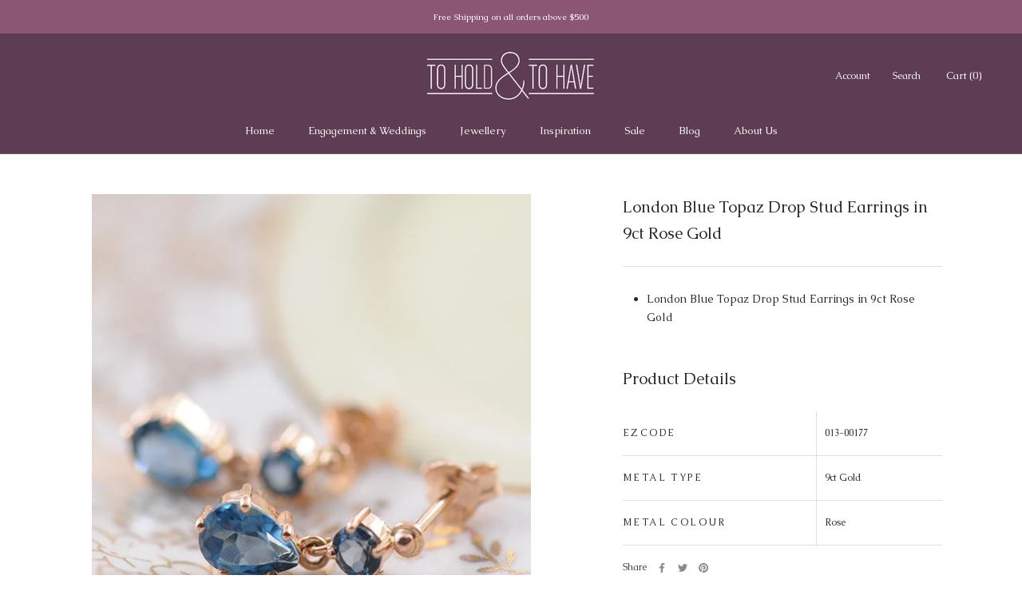

--- FILE ---
content_type: image/svg+xml
request_url: https://www.toholdandtohave.com.au/cdn/shop/t/2/assets/cursor-zoom-in.svg?v=79901565085383800971590638234
body_size: -711
content:
<svg width="35" height="35" viewBox="0 0 35 35" xmlns="http://www.w3.org/2000/svg">
  <g fill="none" fill-rule="nonzero">
    <circle fill="#fcf4f0" cx="17.5" cy="17.5" r="17.5"/>
    <path fill="#2b2b2b" d="M24 18h-6v6h-1v-6h-6v-1h6v-6h1v6h6"/>
  </g>
</svg>
